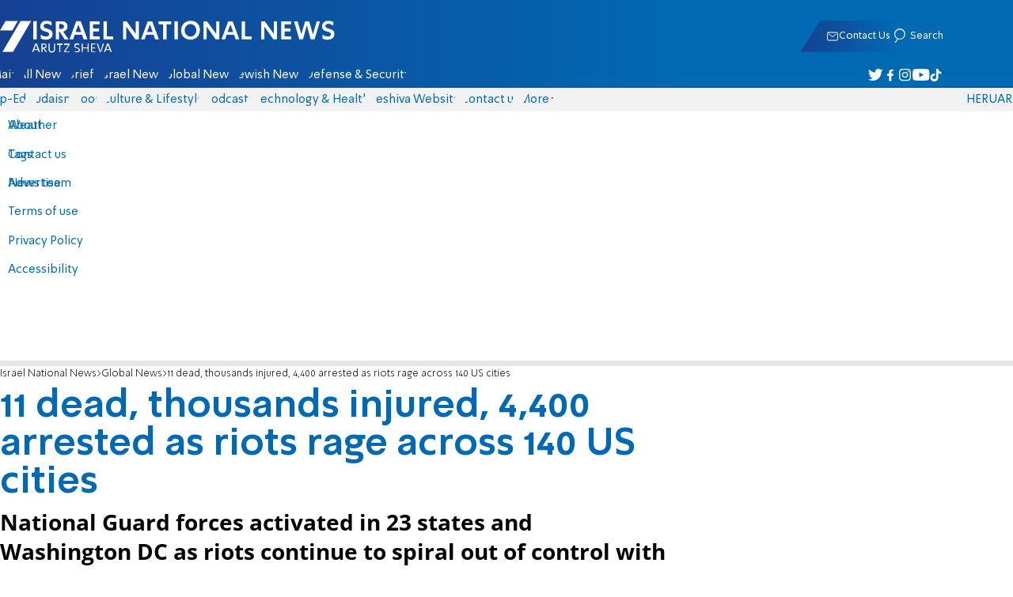

--- FILE ---
content_type: text/javascript; charset=utf-8
request_url: https://2.a7.org/_nuxt/B3H2cdfI.js
body_size: 1475
content:
import{MainTools_default as m,__plugin_vue_export_helper_default as _,createBaseVNode as t,createCommentVNode as o,createElementBlock as i,createVNode as d,normalizeClass as p,nuxt_link_default as f,openBlock as s,publicAssetsURL as v,renderSlot as l,withCtx as u}from"#entry";var k="data:image/svg+xml,%3csvg%20xmlns='http://www.w3.org/2000/svg'%20width='9.4'%20height='9.001'%20viewBox='0%200%209.4%209.001'%3e%3cg%20fill='none'%20stroke-miterlimit='10'%3e%3cpath%20d='M257.782%20728.493c-1.867-.89-3.207%201.213-3.207%201.213s-1.339-2.1-3.206-1.213-1.578%203.023-1.211%203.847c.671%201.5%204.417%204.934%204.417%204.934s3.747-3.43%204.417-4.934c.368-.824.657-2.956-1.21-3.847z'%20transform='translate(-249.887%20-728.273)'/%3e%3cpath%20fill='%230069b3'%20d='M252.295%20728.773c-.234%200-.473.058-.71.171-.66.315-1.053.845-1.165%201.574-.094.606.03%201.25.195%201.618.466%201.045%202.769%203.335%203.96%204.456%201.192-1.12%203.495-3.41%203.96-4.456.213-.475.67-2.41-.968-3.192-.238-.113-.477-.17-.71-.17-1.072%200-1.853%201.19-1.86%201.2l-.422.663-.422-.662c-.007-.012-.794-1.202-1.858-1.202m0-.5c1.368%200%202.28%201.433%202.28%201.433s.913-1.433%202.281-1.433c.29%200%20.6.065.926.22%201.867.891%201.578%203.023%201.21%203.847-.67%201.504-4.417%204.934-4.417%204.934s-3.746-3.43-4.417-4.934c-.367-.824-.656-2.956%201.211-3.847.326-.155.636-.22.926-.22z'%20transform='translate(-249.887%20-728.273)'/%3e%3c/g%3e%3c/svg%3e",g=v("/vstatic/icons/live.svg");const y={name:"SnippetArticleAside",props:{type:{type:Number,default:0},articleLink:{type:[String,Number],required:!0},isVideo:{type:[Boolean,Number],default:!1},isAudio:{type:[Boolean,Number],default:!1},live:{type:Number,default:0,validator(e){return[0,1,2].includes(e)}}},computed:{link(){return this.articleLink.length>30?this.articleLink:this.type===17?"/forum/r"+this.articleLink:"/news/"+this.articleLink}},methods:{mousedown(){this.type<0||m.LogC(this.type,0,this.articleLink,6)}}},w={class:"article-content--main"},$={class:"article-content--title"},b={class:"article-content--info"},A={key:0,class:"article-content--info-author"},L={key:2,class:"article-content--info-like"},N=["alt"],B={key:0,class:"article-img--player icon-player"},S={key:1,class:"article-img--player icon-mic"},V={key:2,class:"article-img--live"},C=["alt"],M={key:3,class:"article-img--red-title"};function z(e,n,a,F,j,r){const c=f;return s(),i("article",{class:"article",onMousedown:n[0]||(n[0]=(...h)=>r.mousedown&&r.mousedown(...h))},[d(c,{class:"article-content",to:r.link,role:"link"},{default:u(()=>[t("div",w,[t("p",$,[l(e.$slots,"title",{},void 0,!0)]),t("p",{class:p(["article-content--short",{"article-content--short-dots":!!e.$slots.author}])},[l(e.$slots,"short",{},void 0,!0)],2)]),t("footer",b,[e.$slots.author?(s(),i("span",A,[l(e.$slots,"author",{},void 0,!0)])):o("",!0),e.$slots.date?l(e.$slots,"date",{key:1},void 0,!0):o("",!0),e.$slots.like?(s(),i("div",L,[t("img",{src:k,alt:e.$t("icons.like"),width:"9.4",height:"9"},null,8,N),t("span",null,[l(e.$slots,"like",{},void 0,!0)])])):o("",!0)])]),_:3},8,["to"]),d(c,{class:"article-img",to:r.link,role:"link"},{default:u(()=>[l(e.$slots,"img",{},void 0,!0),a.isVideo?(s(),i("span",B)):a.isAudio?(s(),i("span",S)):o("",!0),a.live===2&&e.$i18n.locale==="he"?(s(),i("span",V,[t("img",{src:g,alt:e.$t("icons.studio"),width:"55",height:"20"},null,8,C)])):o("",!0),e.$slots.redtitle?(s(),i("h3",M,[l(e.$slots,"redtitle",{},void 0,!0)])):o("",!0)]),_:3},8,["to"])],32)}var E=Object.assign(_(y,[["render",z],["__scopeId","data-v-3390089f"]]),{__name:"SnippetArticleAside"});export{E as SnippetArticleAside_default,g as virtual_public__2Fvstatic_2Ficons_2Flive_default};
